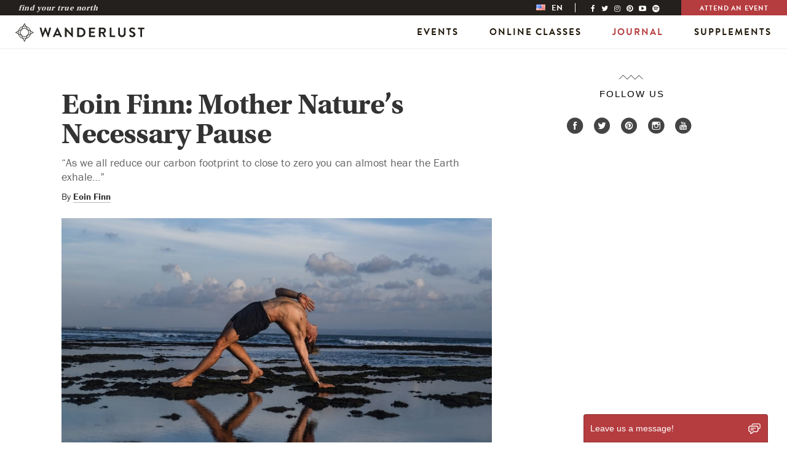

--- FILE ---
content_type: text/html; charset=utf-8
request_url: https://www.google.com/recaptcha/api2/aframe
body_size: 267
content:
<!DOCTYPE HTML><html><head><meta http-equiv="content-type" content="text/html; charset=UTF-8"></head><body><script nonce="5y2x_q7xyCfW9tMd6-5Nww">/** Anti-fraud and anti-abuse applications only. See google.com/recaptcha */ try{var clients={'sodar':'https://pagead2.googlesyndication.com/pagead/sodar?'};window.addEventListener("message",function(a){try{if(a.source===window.parent){var b=JSON.parse(a.data);var c=clients[b['id']];if(c){var d=document.createElement('img');d.src=c+b['params']+'&rc='+(localStorage.getItem("rc::a")?sessionStorage.getItem("rc::b"):"");window.document.body.appendChild(d);sessionStorage.setItem("rc::e",parseInt(sessionStorage.getItem("rc::e")||0)+1);localStorage.setItem("rc::h",'1769316005330');}}}catch(b){}});window.parent.postMessage("_grecaptcha_ready", "*");}catch(b){}</script></body></html>

--- FILE ---
content_type: application/javascript; charset=utf-8
request_url: https://g10102301085.co/gr?id=-M_5XUQ7_wqGX0iExNce&refurl=&winurl=https%3A%2F%2Fwanderlust.com%2Fjournal%2Feoin-finn-mother-natures-necessary-pause%2F
body_size: 197
content:
if (typeof georedirect1620386117427loaded === "function") { georedirect1620386117427loaded(); }if (typeof georedirectLoaded !== "undefined" && typeof georedirectLoaded["-M_5XUQ7_wqGX0iExNce"] === "function") { georedirectLoaded["-M_5XUQ7_wqGX0iExNce"](); }if (typeof georedirect1620386117427Status === "function") { georedirect1620386117427Status(0); }